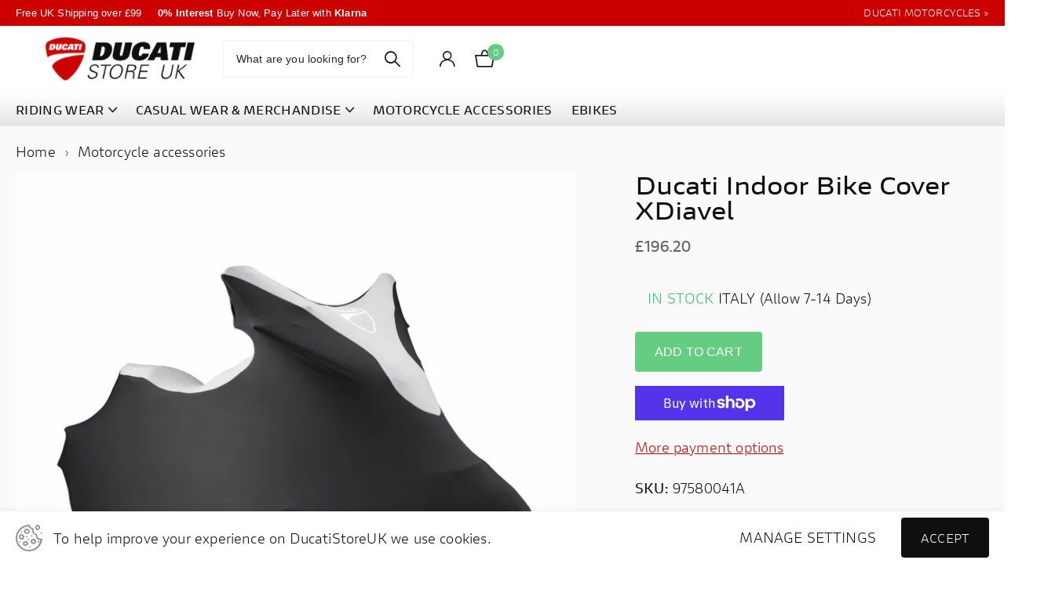

--- FILE ---
content_type: text/html; charset=utf-8
request_url: https://ducatistore.uk/products/ducati-indoor-bike-canvas-xdiavel-97580041a/?section_id=product-item-compact
body_size: 507
content:
<div id="shopify-section-product-item-compact" class="shopify-section">


<li class="product-card 
  
  text-start
  
  
  
  
  "
  
  style="--ratio:1.0;"
  ><figure class="overlay-static " >
      
<a href="/products/ducati-indoor-bike-canvas-xdiavel-97580041a">
            <picture class="img-multiply-bg">
              <img
                src="//ducatistore.uk/cdn/shop/products/2d6ffa997d8f47c5fae89ebe88b78a75.png?height=645&v=1696107706"srcset="//ducatistore.uk/cdn/shop/products/2d6ffa997d8f47c5fae89ebe88b78a75.png?height=430&v=1696107706 1x, //ducatistore.uk/cdn/shop/products/2d6ffa997d8f47c5fae89ebe88b78a75.png?height=645&v=1696107706 2x"width="430"
                height="430"
                alt="Ducati Indoor Bike Cover XDiavel"
                loading="lazy"
                
              >
            </picture>
            
          </a>
</figure><div>
<h3 class="p0"><a href="/products/ducati-indoor-bike-canvas-xdiavel-97580041a">Ducati Indoor Bike Cover XDiavel</a></h3><p class="price s1pr">£196.20
</p>
<div class="static">

    

    
</div>
</li>
</div>